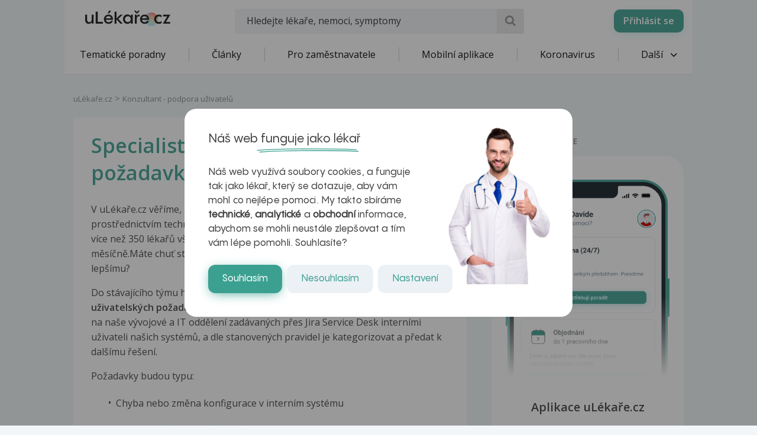

--- FILE ---
content_type: text/html; charset=utf-8
request_url: https://www.google.com/recaptcha/api2/aframe
body_size: 179
content:
<!DOCTYPE HTML><html><head><meta http-equiv="content-type" content="text/html; charset=UTF-8"></head><body><script nonce="fc_a7YhrgiPYiiBfaGV8Eg">/** Anti-fraud and anti-abuse applications only. See google.com/recaptcha */ try{var clients={'sodar':'https://pagead2.googlesyndication.com/pagead/sodar?'};window.addEventListener("message",function(a){try{if(a.source===window.parent){var b=JSON.parse(a.data);var c=clients[b['id']];if(c){var d=document.createElement('img');d.src=c+b['params']+'&rc='+(localStorage.getItem("rc::a")?sessionStorage.getItem("rc::b"):"");window.document.body.appendChild(d);sessionStorage.setItem("rc::e",parseInt(sessionStorage.getItem("rc::e")||0)+1);localStorage.setItem("rc::h",'1768947659471');}}}catch(b){}});window.parent.postMessage("_grecaptcha_ready", "*");}catch(b){}</script></body></html>